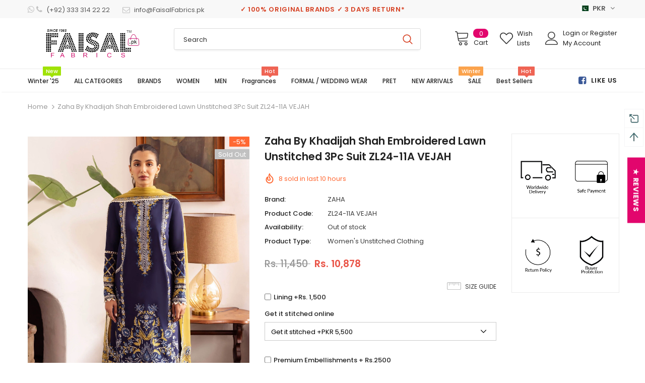

--- FILE ---
content_type: text/javascript; charset=utf-8
request_url: https://faisalfabrics.pk/products/zaha-by-khadijah-shah-embroidered-lawn-unstitched-3pc-suit-zl24-11a-vejah.js
body_size: 1858
content:
{"id":8570446577881,"title":"Zaha By Khadijah Shah Embroidered Lawn Unstitched 3Pc Suit ZL24-11A VEJAH","handle":"zaha-by-khadijah-shah-embroidered-lawn-unstitched-3pc-suit-zl24-11a-vejah","description":"\u003cp data-mce-fragment=\"1\"\u003e\u003cstrong data-mce-fragment=\"1\"\u003eBrand\u003c\/strong\u003e: \u003ca href=\"https:\/\/faisalfabrics.pk\/collections\/lakhany-lsm\" data-mce-href=\"https:\/\/faisalfabrics.pk\/collections\/lakhany-lsm\"\u003e\u003cspan style=\"text-decoration: underline;\" data-mce-style=\"text-decoration: underline;\"\u003e\u003cspan style=\"color: #2b00ff; text-decoration: underline;\" data-mce-style=\"color: #2b00ff; text-decoration: underline;\"\u003eZaha By Khadijah Shah\u003cbr\u003e\u003c\/span\u003e\u003c\/span\u003e\u003c\/a\u003e\u003cstrong\u003eProduct Code:\u003c\/strong\u003e \u003cspan style=\"text-decoration: underline; color: #2b00ff;\" data-mce-style=\"text-decoration: underline; color: #2b00ff;\"\u003eZL24-11A VEJAH\u003c\/span\u003e\u003cbr data-mce-fragment=\"1\"\u003e\u003cstrong data-mce-fragment=\"1\"\u003eCollection: \u003c\/strong\u003e\u003ca href=\"https:\/\/faisalfabrics.pk\/collections\/lsm-lakhany-komal-unstitched-printed-lawn-2022\" data-mce-href=\"https:\/\/faisalfabrics.pk\/collections\/lsm-lakhany-komal-unstitched-printed-lawn-2022\"\u003e\u003cspan style=\"text-decoration: underline; color: #2b00ff;\" data-mce-style=\"text-decoration: underline; color: #2b00ff;\"\u003eZaha By Khadijah Shah Summer Lawn Collection\u003c\/span\u003e\u003c\/a\u003e\u003cbr data-mce-fragment=\"1\"\u003e\u003cstrong data-mce-fragment=\"1\"\u003eFabric:\u003c\/strong\u003e \u003ca href=\"https:\/\/faisalfabrics.pk\/collections\/lawn\" data-mce-href=\"https:\/\/faisalfabrics.pk\/collections\/lawn\"\u003e\u003cspan style=\"text-decoration: underline; color: #2b00ff;\" data-mce-style=\"text-decoration: underline; color: #2b00ff;\"\u003eLawn\u003c\/span\u003e\u003c\/a\u003e\u003c\/p\u003e\n\u003cul data-mce-fragment=\"1\"\u003e\n\u003cli\u003e\u003cspan style=\"text-decoration: underline;\" data-mce-style=\"text-decoration: underline;\"\u003e\u003cstrong\u003eDESIGN DETAILS:\u003c\/strong\u003e\u003c\/span\u003e\u003c\/li\u003e\n\u003cli\u003e\n\u003cspan data-mce-fragment=\"1\"\u003eEmbroidered Front Center Panel (Lawn) \u003c\/span\u003e\u003cstrong data-mce-fragment=\"1\"\u003e1 Piece\u003c\/strong\u003e\u003cbr data-mce-fragment=\"1\"\u003e\u003cspan data-mce-fragment=\"1\"\u003e\u003c\/span\u003e\n\u003c\/li\u003e\n\u003cli\u003e\n\u003cspan data-mce-fragment=\"1\"\u003eEmbroidered Front Left Side Panel (Lawn) \u003c\/span\u003e\u003cstrong data-mce-fragment=\"1\"\u003e1 Piece\u003c\/strong\u003e\u003cbr data-mce-fragment=\"1\"\u003e\u003cspan data-mce-fragment=\"1\"\u003e\u003c\/span\u003e\n\u003c\/li\u003e\n\u003cli\u003e\n\u003cspan data-mce-fragment=\"1\"\u003eEmbroidered Front Right Side Panel (Lawn) \u003c\/span\u003e\u003cstrong data-mce-fragment=\"1\"\u003e1 Piece\u003c\/strong\u003e\u003cbr data-mce-fragment=\"1\"\u003e\u003cspan data-mce-fragment=\"1\"\u003e\u003c\/span\u003e\n\u003c\/li\u003e\n\u003cli\u003e\n\u003cspan data-mce-fragment=\"1\"\u003eDyed Back (Lawn) \u003c\/span\u003e\u003cstrong data-mce-fragment=\"1\"\u003e1 Piece\u003c\/strong\u003e\u003cbr data-mce-fragment=\"1\"\u003e\u003cspan data-mce-fragment=\"1\"\u003e\u003c\/span\u003e\n\u003c\/li\u003e\n\u003cli\u003e\n\u003cspan data-mce-fragment=\"1\"\u003eEmbroidered Sleeves Left + Right (Lawn) \u003c\/span\u003e\u003cstrong data-mce-fragment=\"1\"\u003e1 Pair\u003c\/strong\u003e\u003cbr data-mce-fragment=\"1\"\u003e\u003cspan data-mce-fragment=\"1\"\u003e\u003c\/span\u003e\n\u003c\/li\u003e\n\u003cli\u003e\n\u003cspan data-mce-fragment=\"1\"\u003eEmbroidered Sleeves Border 1 (Satin) \u003c\/span\u003e\u003cstrong data-mce-fragment=\"1\"\u003e1 Meter\u003c\/strong\u003e\u003cspan data-mce-fragment=\"1\"\u003e\u003c\/span\u003e\u003cbr data-mce-fragment=\"1\"\u003e\u003cspan data-mce-fragment=\"1\"\u003e\u003c\/span\u003e\n\u003c\/li\u003e\n\u003cli\u003e\n\u003cspan data-mce-fragment=\"1\"\u003eEmbroidered Sleeves Border 2 (Satin) \u003c\/span\u003e\u003cstrong data-mce-fragment=\"1\"\u003e1 Meter\u003c\/strong\u003e\u003cspan data-mce-fragment=\"1\"\u003e\u003c\/span\u003e\u003cbr data-mce-fragment=\"1\"\u003e\u003cspan data-mce-fragment=\"1\"\u003e\u003c\/span\u003e\n\u003c\/li\u003e\n\u003cli\u003e\n\u003cspan data-mce-fragment=\"1\"\u003eEmbroidered Hem Border 1 (Satin) \u003c\/span\u003e\u003cstrong data-mce-fragment=\"1\"\u003e1 Meter\u003c\/strong\u003e\u003cspan data-mce-fragment=\"1\"\u003e\u003c\/span\u003e\u003cbr data-mce-fragment=\"1\"\u003e\u003cspan data-mce-fragment=\"1\"\u003e\u003c\/span\u003e\n\u003c\/li\u003e\n\u003cli\u003e\n\u003cspan data-mce-fragment=\"1\"\u003eEmbroidered Hem Border 2 (Satin)\u003c\/span\u003e\u003cstrong data-mce-fragment=\"1\"\u003e\u003cspan data-mce-fragment=\"1\"\u003e \u003c\/span\u003e1 Meter\u003c\/strong\u003e\u003cspan data-mce-fragment=\"1\"\u003e\u003c\/span\u003e\u003cbr data-mce-fragment=\"1\"\u003e\u003cspan data-mce-fragment=\"1\"\u003e\u003c\/span\u003e\n\u003c\/li\u003e\n\u003cli\u003e\n\u003cspan data-mce-fragment=\"1\"\u003eEmbroidered Duppata Centre (Chiffon) \u003c\/span\u003e\u003cstrong data-mce-fragment=\"1\"\u003e2 Meters\u003c\/strong\u003e\u003cbr data-mce-fragment=\"1\"\u003e\u003cspan data-mce-fragment=\"1\"\u003e\u003c\/span\u003e\n\u003c\/li\u003e\n\u003cli\u003e\n\u003cspan data-mce-fragment=\"1\"\u003eEmbroidered Duppata Left+Right Pallu (Chiffon) \u003c\/span\u003e\u003cstrong data-mce-fragment=\"1\"\u003e1 Pair\u003c\/strong\u003e\u003cbr data-mce-fragment=\"1\"\u003e\u003cspan data-mce-fragment=\"1\"\u003e\u003c\/span\u003e\n\u003c\/li\u003e\n\u003cli\u003e\n\u003cspan data-mce-fragment=\"1\"\u003eDyed Trouser (Cambric) \u003c\/span\u003e\u003cstrong data-mce-fragment=\"1\"\u003e2 Meters\u003c\/strong\u003e\n\u003c\/li\u003e\n\u003cli\u003e\n\u003cb data-mce-fragment=\"1\"\u003eFabric details:\u003c\/b\u003e\u003cspan\u003e Lawn, Satin, Chiffon, Cambric\u003c\/span\u003e\n\u003c\/li\u003e\n\u003c\/ul\u003e\n\u003cp\u003e\u003cspan mce-data-marked=\"1\"\u003e\u003cstrong\u003eDISCLAIMER:\u003c\/strong\u003e\u003cbr\u003e\u003c\/span\u003e\u003cspan mce-data-marked=\"1\"\u003e* Lining, Laces, and Tassels are not included in unstitched variants.\u003cbr\u003e* Embellishment items in stitched outfits are subject to market availability.\u003cbr\u003e* The actual colors of the outfit may vary from the colors being displayed on your device.\u003c\/span\u003e\u003c\/p\u003e\n\u003cul data-mce-fragment=\"1\"\u003e\n\u003cli\u003e\u003cspan style=\"text-decoration: underline;\" data-mce-style=\"text-decoration: underline;\"\u003e\u003cstrong\u003eCARE INSTRUCTIONS:\u003c\/strong\u003e\u003c\/span\u003e\u003c\/li\u003e\n\u003cli\u003eExtra Fabric Has Been Used For Shoot\u003c\/li\u003e\n\u003cli\u003eOriginal Color May Vary Slightly From The Picture\u003c\/li\u003e\n\u003cli\u003eDry Clean Recommended\u003c\/li\u003e\n\u003cli\u003eIron The Clothes At Moderate Temperature \u003c\/li\u003e\n\u003cli\u003eDo Not Use Bleach, Or Stain Removing Chemicals\u003c\/li\u003e\n\u003cli\u003eDamp Fabric Should Not Be Exposed To Sunlight \u003c\/li\u003e\n\u003c\/ul\u003e\n\u003ch3 style=\"text-align: center;\" data-mce-fragment=\"1\" data-mce-style=\"text-align: center;\"\u003eZaha By Khadijah Shah Summer Lawn Collection\u003c\/h3\u003e\n\u003cul data-mce-fragment=\"1\"\u003e\n\u003cli data-mce-fragment=\"1\"\u003e\n\u003cspan data-mce-fragment=\"1\"\u003eAuthenticity Guaranteed – 100% Original\u003c\/span\u003e Brand.\u003c\/li\u003e\n\u003cli data-mce-fragment=\"1\"\u003e3 Days Return Policy T\u0026amp;C apply.\u003c\/li\u003e\n\u003cli data-mce-fragment=\"1\"\u003eInternational Delivery.\u003c\/li\u003e\n\u003c\/ul\u003e\n\u003cp data-mce-fragment=\"1\"\u003e\u003cspan data-mce-fragment=\"1\"\u003eFaisal Fabrics Store Online offers the Biggest range of Pakistani original branded designer suits, having complete lawn collection, embroidered \u0026amp; printed dresses in chiffon, cotton, khaddar, linen \u0026amp; jacquard fabrics. Also provide stitching services.\u003c\/span\u003e\u003c\/p\u003e","published_at":"2024-03-10T20:31:13+05:00","created_at":"2024-03-10T20:00:10+05:00","vendor":"ZAHA","type":"Women's Unstitched Clothing","tags":["05-off","1 - 10","100% original","3 piece","3 piece Shopping Dress","3 piece suit","3 Piece Un Stitch Collection","3 PIECES","3- Piece Embroidered","Addon-Accessories","Addon-Accessories-2500","Addon-Lining-Lawn","Blue","Color_Blue","Design Work Embroidered","Designed by Zaha","Designer Fabrics","Eastern Wear","Embroidered","Embroidered 3 piece Collection","Embroidered Lawn","Embroidered Lawn Collection","Lawn","Lawn 2024","Lawn Collection","Lawn Dupatta","Lawn Fabric","Lawn Unstitched","LawnZaha By Khadijah Shah Summer Lawn Collection 2024","Luxury Embroidered Collection","May-10-2024","on-sale","Pakistani Designer Dress","Premium Embroidered Collection","Premium Embroidered Lawn","promo","Restock","Rs 10000 - Rs 14999","S01_2","sale","sale-5","Spring Summer","Spring Summer Lawn Collection","Spring Summer Lawn Collection 2024","stitching-5500","summer collection 3 piece","Summer Lawn 2024","Summer Lawn Design","Unstitched","Unstitched Embroidered Lawn","unstitched embroidered lawn collection","Unstitched Fabrics","Women","Women Lawn Collection","Women Lawn Collection Women","women lawn unstitched","WOMEN'S CLOTHING","WOMEN'S FASHION","Women's Lawn: Summer Collection","Womens Embroidered","Womens Wear","Womenswear","ZAHA","ZAHA by Khadija Shah Lawn 2023","ZAHA by Khadijah Shah","Zaha By Khadijah Shah Summer Lawn Collection 2024","ZAHA by Khadijah Shah Winter Fabric","ZAHA by Khadijah Shah Women's Wear","Zaha Design","ZAHA Designer","ZAHA Festive Lawn 2024","ZAHA Lawn 2023","ZAHA Lawn By Khadijah Shah","ZAHA Lawn Unstitched Spring Summer Collection 2023","ZAHA Official Online Store","ZAHA Online Store","Zaha Spring Summer Lawn 2023","ZAHA Spring Summer Unstitched Collection 2024"],"price":1087750,"price_min":1087750,"price_max":1087750,"available":false,"price_varies":false,"compare_at_price":1145000,"compare_at_price_min":1145000,"compare_at_price_max":1145000,"compare_at_price_varies":false,"variants":[{"id":44794005061849,"title":"Default Title","option1":"Default Title","option2":null,"option3":null,"sku":"ZL24-11A VEJAH","requires_shipping":true,"taxable":false,"featured_image":null,"available":false,"name":"Zaha By Khadijah Shah Embroidered Lawn Unstitched 3Pc Suit ZL24-11A VEJAH","public_title":null,"options":["Default Title"],"price":1087750,"weight":1500,"compare_at_price":1145000,"inventory_management":"shopify","barcode":"FF06568","requires_selling_plan":false,"selling_plan_allocations":[]}],"images":["\/\/cdn.shopify.com\/s\/files\/1\/0044\/6270\/6788\/files\/ZL24-11A_17f0d9a7-6711-42a9-a90c-b0e7baefc9f4.jpg?v=1710332421","\/\/cdn.shopify.com\/s\/files\/1\/0044\/6270\/6788\/files\/ZL24-11A.jpg?v=1710332421","\/\/cdn.shopify.com\/s\/files\/1\/0044\/6270\/6788\/files\/ZL24-11A-2.jpg?v=1710332403","\/\/cdn.shopify.com\/s\/files\/1\/0044\/6270\/6788\/files\/ZL24-11A-3.jpg?v=1710332404","\/\/cdn.shopify.com\/s\/files\/1\/0044\/6270\/6788\/files\/ZL24-11A-4.jpg?v=1710332401"],"featured_image":"\/\/cdn.shopify.com\/s\/files\/1\/0044\/6270\/6788\/files\/ZL24-11A_17f0d9a7-6711-42a9-a90c-b0e7baefc9f4.jpg?v=1710332421","options":[{"name":"Title","position":1,"values":["Default Title"]}],"url":"\/products\/zaha-by-khadijah-shah-embroidered-lawn-unstitched-3pc-suit-zl24-11a-vejah","media":[{"alt":null,"id":34386811355353,"position":1,"preview_image":{"aspect_ratio":0.667,"height":2400,"width":1600,"src":"https:\/\/cdn.shopify.com\/s\/files\/1\/0044\/6270\/6788\/files\/ZL24-11A_17f0d9a7-6711-42a9-a90c-b0e7baefc9f4.jpg?v=1710332421"},"aspect_ratio":0.667,"height":2400,"media_type":"image","src":"https:\/\/cdn.shopify.com\/s\/files\/1\/0044\/6270\/6788\/files\/ZL24-11A_17f0d9a7-6711-42a9-a90c-b0e7baefc9f4.jpg?v=1710332421","width":1600},{"alt":null,"id":34371414196441,"position":2,"preview_image":{"aspect_ratio":0.751,"height":894,"width":671,"src":"https:\/\/cdn.shopify.com\/s\/files\/1\/0044\/6270\/6788\/files\/ZL24-11A.jpg?v=1710332421"},"aspect_ratio":0.751,"height":894,"media_type":"image","src":"https:\/\/cdn.shopify.com\/s\/files\/1\/0044\/6270\/6788\/files\/ZL24-11A.jpg?v=1710332421","width":671},{"alt":null,"id":34386811388121,"position":3,"preview_image":{"aspect_ratio":0.667,"height":2400,"width":1600,"src":"https:\/\/cdn.shopify.com\/s\/files\/1\/0044\/6270\/6788\/files\/ZL24-11A-2.jpg?v=1710332403"},"aspect_ratio":0.667,"height":2400,"media_type":"image","src":"https:\/\/cdn.shopify.com\/s\/files\/1\/0044\/6270\/6788\/files\/ZL24-11A-2.jpg?v=1710332403","width":1600},{"alt":null,"id":34386811420889,"position":4,"preview_image":{"aspect_ratio":0.667,"height":2400,"width":1600,"src":"https:\/\/cdn.shopify.com\/s\/files\/1\/0044\/6270\/6788\/files\/ZL24-11A-3.jpg?v=1710332404"},"aspect_ratio":0.667,"height":2400,"media_type":"image","src":"https:\/\/cdn.shopify.com\/s\/files\/1\/0044\/6270\/6788\/files\/ZL24-11A-3.jpg?v=1710332404","width":1600},{"alt":null,"id":34386811453657,"position":5,"preview_image":{"aspect_ratio":0.667,"height":2400,"width":1600,"src":"https:\/\/cdn.shopify.com\/s\/files\/1\/0044\/6270\/6788\/files\/ZL24-11A-4.jpg?v=1710332401"},"aspect_ratio":0.667,"height":2400,"media_type":"image","src":"https:\/\/cdn.shopify.com\/s\/files\/1\/0044\/6270\/6788\/files\/ZL24-11A-4.jpg?v=1710332401","width":1600}],"requires_selling_plan":false,"selling_plan_groups":[]}

--- FILE ---
content_type: text/javascript; charset=utf-8
request_url: https://faisalfabrics.pk/products/zaha-by-khadijah-shah-embroidered-lawn-unstitched-3pc-suit-zl24-11a-vejah.js
body_size: 1562
content:
{"id":8570446577881,"title":"Zaha By Khadijah Shah Embroidered Lawn Unstitched 3Pc Suit ZL24-11A VEJAH","handle":"zaha-by-khadijah-shah-embroidered-lawn-unstitched-3pc-suit-zl24-11a-vejah","description":"\u003cp data-mce-fragment=\"1\"\u003e\u003cstrong data-mce-fragment=\"1\"\u003eBrand\u003c\/strong\u003e: \u003ca href=\"https:\/\/faisalfabrics.pk\/collections\/lakhany-lsm\" data-mce-href=\"https:\/\/faisalfabrics.pk\/collections\/lakhany-lsm\"\u003e\u003cspan style=\"text-decoration: underline;\" data-mce-style=\"text-decoration: underline;\"\u003e\u003cspan style=\"color: #2b00ff; text-decoration: underline;\" data-mce-style=\"color: #2b00ff; text-decoration: underline;\"\u003eZaha By Khadijah Shah\u003cbr\u003e\u003c\/span\u003e\u003c\/span\u003e\u003c\/a\u003e\u003cstrong\u003eProduct Code:\u003c\/strong\u003e \u003cspan style=\"text-decoration: underline; color: #2b00ff;\" data-mce-style=\"text-decoration: underline; color: #2b00ff;\"\u003eZL24-11A VEJAH\u003c\/span\u003e\u003cbr data-mce-fragment=\"1\"\u003e\u003cstrong data-mce-fragment=\"1\"\u003eCollection: \u003c\/strong\u003e\u003ca href=\"https:\/\/faisalfabrics.pk\/collections\/lsm-lakhany-komal-unstitched-printed-lawn-2022\" data-mce-href=\"https:\/\/faisalfabrics.pk\/collections\/lsm-lakhany-komal-unstitched-printed-lawn-2022\"\u003e\u003cspan style=\"text-decoration: underline; color: #2b00ff;\" data-mce-style=\"text-decoration: underline; color: #2b00ff;\"\u003eZaha By Khadijah Shah Summer Lawn Collection\u003c\/span\u003e\u003c\/a\u003e\u003cbr data-mce-fragment=\"1\"\u003e\u003cstrong data-mce-fragment=\"1\"\u003eFabric:\u003c\/strong\u003e \u003ca href=\"https:\/\/faisalfabrics.pk\/collections\/lawn\" data-mce-href=\"https:\/\/faisalfabrics.pk\/collections\/lawn\"\u003e\u003cspan style=\"text-decoration: underline; color: #2b00ff;\" data-mce-style=\"text-decoration: underline; color: #2b00ff;\"\u003eLawn\u003c\/span\u003e\u003c\/a\u003e\u003c\/p\u003e\n\u003cul data-mce-fragment=\"1\"\u003e\n\u003cli\u003e\u003cspan style=\"text-decoration: underline;\" data-mce-style=\"text-decoration: underline;\"\u003e\u003cstrong\u003eDESIGN DETAILS:\u003c\/strong\u003e\u003c\/span\u003e\u003c\/li\u003e\n\u003cli\u003e\n\u003cspan data-mce-fragment=\"1\"\u003eEmbroidered Front Center Panel (Lawn) \u003c\/span\u003e\u003cstrong data-mce-fragment=\"1\"\u003e1 Piece\u003c\/strong\u003e\u003cbr data-mce-fragment=\"1\"\u003e\u003cspan data-mce-fragment=\"1\"\u003e\u003c\/span\u003e\n\u003c\/li\u003e\n\u003cli\u003e\n\u003cspan data-mce-fragment=\"1\"\u003eEmbroidered Front Left Side Panel (Lawn) \u003c\/span\u003e\u003cstrong data-mce-fragment=\"1\"\u003e1 Piece\u003c\/strong\u003e\u003cbr data-mce-fragment=\"1\"\u003e\u003cspan data-mce-fragment=\"1\"\u003e\u003c\/span\u003e\n\u003c\/li\u003e\n\u003cli\u003e\n\u003cspan data-mce-fragment=\"1\"\u003eEmbroidered Front Right Side Panel (Lawn) \u003c\/span\u003e\u003cstrong data-mce-fragment=\"1\"\u003e1 Piece\u003c\/strong\u003e\u003cbr data-mce-fragment=\"1\"\u003e\u003cspan data-mce-fragment=\"1\"\u003e\u003c\/span\u003e\n\u003c\/li\u003e\n\u003cli\u003e\n\u003cspan data-mce-fragment=\"1\"\u003eDyed Back (Lawn) \u003c\/span\u003e\u003cstrong data-mce-fragment=\"1\"\u003e1 Piece\u003c\/strong\u003e\u003cbr data-mce-fragment=\"1\"\u003e\u003cspan data-mce-fragment=\"1\"\u003e\u003c\/span\u003e\n\u003c\/li\u003e\n\u003cli\u003e\n\u003cspan data-mce-fragment=\"1\"\u003eEmbroidered Sleeves Left + Right (Lawn) \u003c\/span\u003e\u003cstrong data-mce-fragment=\"1\"\u003e1 Pair\u003c\/strong\u003e\u003cbr data-mce-fragment=\"1\"\u003e\u003cspan data-mce-fragment=\"1\"\u003e\u003c\/span\u003e\n\u003c\/li\u003e\n\u003cli\u003e\n\u003cspan data-mce-fragment=\"1\"\u003eEmbroidered Sleeves Border 1 (Satin) \u003c\/span\u003e\u003cstrong data-mce-fragment=\"1\"\u003e1 Meter\u003c\/strong\u003e\u003cspan data-mce-fragment=\"1\"\u003e\u003c\/span\u003e\u003cbr data-mce-fragment=\"1\"\u003e\u003cspan data-mce-fragment=\"1\"\u003e\u003c\/span\u003e\n\u003c\/li\u003e\n\u003cli\u003e\n\u003cspan data-mce-fragment=\"1\"\u003eEmbroidered Sleeves Border 2 (Satin) \u003c\/span\u003e\u003cstrong data-mce-fragment=\"1\"\u003e1 Meter\u003c\/strong\u003e\u003cspan data-mce-fragment=\"1\"\u003e\u003c\/span\u003e\u003cbr data-mce-fragment=\"1\"\u003e\u003cspan data-mce-fragment=\"1\"\u003e\u003c\/span\u003e\n\u003c\/li\u003e\n\u003cli\u003e\n\u003cspan data-mce-fragment=\"1\"\u003eEmbroidered Hem Border 1 (Satin) \u003c\/span\u003e\u003cstrong data-mce-fragment=\"1\"\u003e1 Meter\u003c\/strong\u003e\u003cspan data-mce-fragment=\"1\"\u003e\u003c\/span\u003e\u003cbr data-mce-fragment=\"1\"\u003e\u003cspan data-mce-fragment=\"1\"\u003e\u003c\/span\u003e\n\u003c\/li\u003e\n\u003cli\u003e\n\u003cspan data-mce-fragment=\"1\"\u003eEmbroidered Hem Border 2 (Satin)\u003c\/span\u003e\u003cstrong data-mce-fragment=\"1\"\u003e\u003cspan data-mce-fragment=\"1\"\u003e \u003c\/span\u003e1 Meter\u003c\/strong\u003e\u003cspan data-mce-fragment=\"1\"\u003e\u003c\/span\u003e\u003cbr data-mce-fragment=\"1\"\u003e\u003cspan data-mce-fragment=\"1\"\u003e\u003c\/span\u003e\n\u003c\/li\u003e\n\u003cli\u003e\n\u003cspan data-mce-fragment=\"1\"\u003eEmbroidered Duppata Centre (Chiffon) \u003c\/span\u003e\u003cstrong data-mce-fragment=\"1\"\u003e2 Meters\u003c\/strong\u003e\u003cbr data-mce-fragment=\"1\"\u003e\u003cspan data-mce-fragment=\"1\"\u003e\u003c\/span\u003e\n\u003c\/li\u003e\n\u003cli\u003e\n\u003cspan data-mce-fragment=\"1\"\u003eEmbroidered Duppata Left+Right Pallu (Chiffon) \u003c\/span\u003e\u003cstrong data-mce-fragment=\"1\"\u003e1 Pair\u003c\/strong\u003e\u003cbr data-mce-fragment=\"1\"\u003e\u003cspan data-mce-fragment=\"1\"\u003e\u003c\/span\u003e\n\u003c\/li\u003e\n\u003cli\u003e\n\u003cspan data-mce-fragment=\"1\"\u003eDyed Trouser (Cambric) \u003c\/span\u003e\u003cstrong data-mce-fragment=\"1\"\u003e2 Meters\u003c\/strong\u003e\n\u003c\/li\u003e\n\u003cli\u003e\n\u003cb data-mce-fragment=\"1\"\u003eFabric details:\u003c\/b\u003e\u003cspan\u003e Lawn, Satin, Chiffon, Cambric\u003c\/span\u003e\n\u003c\/li\u003e\n\u003c\/ul\u003e\n\u003cp\u003e\u003cspan mce-data-marked=\"1\"\u003e\u003cstrong\u003eDISCLAIMER:\u003c\/strong\u003e\u003cbr\u003e\u003c\/span\u003e\u003cspan mce-data-marked=\"1\"\u003e* Lining, Laces, and Tassels are not included in unstitched variants.\u003cbr\u003e* Embellishment items in stitched outfits are subject to market availability.\u003cbr\u003e* The actual colors of the outfit may vary from the colors being displayed on your device.\u003c\/span\u003e\u003c\/p\u003e\n\u003cul data-mce-fragment=\"1\"\u003e\n\u003cli\u003e\u003cspan style=\"text-decoration: underline;\" data-mce-style=\"text-decoration: underline;\"\u003e\u003cstrong\u003eCARE INSTRUCTIONS:\u003c\/strong\u003e\u003c\/span\u003e\u003c\/li\u003e\n\u003cli\u003eExtra Fabric Has Been Used For Shoot\u003c\/li\u003e\n\u003cli\u003eOriginal Color May Vary Slightly From The Picture\u003c\/li\u003e\n\u003cli\u003eDry Clean Recommended\u003c\/li\u003e\n\u003cli\u003eIron The Clothes At Moderate Temperature \u003c\/li\u003e\n\u003cli\u003eDo Not Use Bleach, Or Stain Removing Chemicals\u003c\/li\u003e\n\u003cli\u003eDamp Fabric Should Not Be Exposed To Sunlight \u003c\/li\u003e\n\u003c\/ul\u003e\n\u003ch3 style=\"text-align: center;\" data-mce-fragment=\"1\" data-mce-style=\"text-align: center;\"\u003eZaha By Khadijah Shah Summer Lawn Collection\u003c\/h3\u003e\n\u003cul data-mce-fragment=\"1\"\u003e\n\u003cli data-mce-fragment=\"1\"\u003e\n\u003cspan data-mce-fragment=\"1\"\u003eAuthenticity Guaranteed – 100% Original\u003c\/span\u003e Brand.\u003c\/li\u003e\n\u003cli data-mce-fragment=\"1\"\u003e3 Days Return Policy T\u0026amp;C apply.\u003c\/li\u003e\n\u003cli data-mce-fragment=\"1\"\u003eInternational Delivery.\u003c\/li\u003e\n\u003c\/ul\u003e\n\u003cp data-mce-fragment=\"1\"\u003e\u003cspan data-mce-fragment=\"1\"\u003eFaisal Fabrics Store Online offers the Biggest range of Pakistani original branded designer suits, having complete lawn collection, embroidered \u0026amp; printed dresses in chiffon, cotton, khaddar, linen \u0026amp; jacquard fabrics. Also provide stitching services.\u003c\/span\u003e\u003c\/p\u003e","published_at":"2024-03-10T20:31:13+05:00","created_at":"2024-03-10T20:00:10+05:00","vendor":"ZAHA","type":"Women's Unstitched Clothing","tags":["05-off","1 - 10","100% original","3 piece","3 piece Shopping Dress","3 piece suit","3 Piece Un Stitch Collection","3 PIECES","3- Piece Embroidered","Addon-Accessories","Addon-Accessories-2500","Addon-Lining-Lawn","Blue","Color_Blue","Design Work Embroidered","Designed by Zaha","Designer Fabrics","Eastern Wear","Embroidered","Embroidered 3 piece Collection","Embroidered Lawn","Embroidered Lawn Collection","Lawn","Lawn 2024","Lawn Collection","Lawn Dupatta","Lawn Fabric","Lawn Unstitched","LawnZaha By Khadijah Shah Summer Lawn Collection 2024","Luxury Embroidered Collection","May-10-2024","on-sale","Pakistani Designer Dress","Premium Embroidered Collection","Premium Embroidered Lawn","promo","Restock","Rs 10000 - Rs 14999","S01_2","sale","sale-5","Spring Summer","Spring Summer Lawn Collection","Spring Summer Lawn Collection 2024","stitching-5500","summer collection 3 piece","Summer Lawn 2024","Summer Lawn Design","Unstitched","Unstitched Embroidered Lawn","unstitched embroidered lawn collection","Unstitched Fabrics","Women","Women Lawn Collection","Women Lawn Collection Women","women lawn unstitched","WOMEN'S CLOTHING","WOMEN'S FASHION","Women's Lawn: Summer Collection","Womens Embroidered","Womens Wear","Womenswear","ZAHA","ZAHA by Khadija Shah Lawn 2023","ZAHA by Khadijah Shah","Zaha By Khadijah Shah Summer Lawn Collection 2024","ZAHA by Khadijah Shah Winter Fabric","ZAHA by Khadijah Shah Women's Wear","Zaha Design","ZAHA Designer","ZAHA Festive Lawn 2024","ZAHA Lawn 2023","ZAHA Lawn By Khadijah Shah","ZAHA Lawn Unstitched Spring Summer Collection 2023","ZAHA Official Online Store","ZAHA Online Store","Zaha Spring Summer Lawn 2023","ZAHA Spring Summer Unstitched Collection 2024"],"price":1087750,"price_min":1087750,"price_max":1087750,"available":false,"price_varies":false,"compare_at_price":1145000,"compare_at_price_min":1145000,"compare_at_price_max":1145000,"compare_at_price_varies":false,"variants":[{"id":44794005061849,"title":"Default Title","option1":"Default Title","option2":null,"option3":null,"sku":"ZL24-11A VEJAH","requires_shipping":true,"taxable":false,"featured_image":null,"available":false,"name":"Zaha By Khadijah Shah Embroidered Lawn Unstitched 3Pc Suit ZL24-11A VEJAH","public_title":null,"options":["Default Title"],"price":1087750,"weight":1500,"compare_at_price":1145000,"inventory_management":"shopify","barcode":"FF06568","requires_selling_plan":false,"selling_plan_allocations":[]}],"images":["\/\/cdn.shopify.com\/s\/files\/1\/0044\/6270\/6788\/files\/ZL24-11A_17f0d9a7-6711-42a9-a90c-b0e7baefc9f4.jpg?v=1710332421","\/\/cdn.shopify.com\/s\/files\/1\/0044\/6270\/6788\/files\/ZL24-11A.jpg?v=1710332421","\/\/cdn.shopify.com\/s\/files\/1\/0044\/6270\/6788\/files\/ZL24-11A-2.jpg?v=1710332403","\/\/cdn.shopify.com\/s\/files\/1\/0044\/6270\/6788\/files\/ZL24-11A-3.jpg?v=1710332404","\/\/cdn.shopify.com\/s\/files\/1\/0044\/6270\/6788\/files\/ZL24-11A-4.jpg?v=1710332401"],"featured_image":"\/\/cdn.shopify.com\/s\/files\/1\/0044\/6270\/6788\/files\/ZL24-11A_17f0d9a7-6711-42a9-a90c-b0e7baefc9f4.jpg?v=1710332421","options":[{"name":"Title","position":1,"values":["Default Title"]}],"url":"\/products\/zaha-by-khadijah-shah-embroidered-lawn-unstitched-3pc-suit-zl24-11a-vejah","media":[{"alt":null,"id":34386811355353,"position":1,"preview_image":{"aspect_ratio":0.667,"height":2400,"width":1600,"src":"https:\/\/cdn.shopify.com\/s\/files\/1\/0044\/6270\/6788\/files\/ZL24-11A_17f0d9a7-6711-42a9-a90c-b0e7baefc9f4.jpg?v=1710332421"},"aspect_ratio":0.667,"height":2400,"media_type":"image","src":"https:\/\/cdn.shopify.com\/s\/files\/1\/0044\/6270\/6788\/files\/ZL24-11A_17f0d9a7-6711-42a9-a90c-b0e7baefc9f4.jpg?v=1710332421","width":1600},{"alt":null,"id":34371414196441,"position":2,"preview_image":{"aspect_ratio":0.751,"height":894,"width":671,"src":"https:\/\/cdn.shopify.com\/s\/files\/1\/0044\/6270\/6788\/files\/ZL24-11A.jpg?v=1710332421"},"aspect_ratio":0.751,"height":894,"media_type":"image","src":"https:\/\/cdn.shopify.com\/s\/files\/1\/0044\/6270\/6788\/files\/ZL24-11A.jpg?v=1710332421","width":671},{"alt":null,"id":34386811388121,"position":3,"preview_image":{"aspect_ratio":0.667,"height":2400,"width":1600,"src":"https:\/\/cdn.shopify.com\/s\/files\/1\/0044\/6270\/6788\/files\/ZL24-11A-2.jpg?v=1710332403"},"aspect_ratio":0.667,"height":2400,"media_type":"image","src":"https:\/\/cdn.shopify.com\/s\/files\/1\/0044\/6270\/6788\/files\/ZL24-11A-2.jpg?v=1710332403","width":1600},{"alt":null,"id":34386811420889,"position":4,"preview_image":{"aspect_ratio":0.667,"height":2400,"width":1600,"src":"https:\/\/cdn.shopify.com\/s\/files\/1\/0044\/6270\/6788\/files\/ZL24-11A-3.jpg?v=1710332404"},"aspect_ratio":0.667,"height":2400,"media_type":"image","src":"https:\/\/cdn.shopify.com\/s\/files\/1\/0044\/6270\/6788\/files\/ZL24-11A-3.jpg?v=1710332404","width":1600},{"alt":null,"id":34386811453657,"position":5,"preview_image":{"aspect_ratio":0.667,"height":2400,"width":1600,"src":"https:\/\/cdn.shopify.com\/s\/files\/1\/0044\/6270\/6788\/files\/ZL24-11A-4.jpg?v=1710332401"},"aspect_ratio":0.667,"height":2400,"media_type":"image","src":"https:\/\/cdn.shopify.com\/s\/files\/1\/0044\/6270\/6788\/files\/ZL24-11A-4.jpg?v=1710332401","width":1600}],"requires_selling_plan":false,"selling_plan_groups":[]}

--- FILE ---
content_type: text/javascript; charset=utf-8
request_url: https://faisalfabrics.pk/products/zaha-by-khadijah-shah-embroidered-lawn-unstitched-3pc-suit-zl24-11a-vejah.js?_=1769008513618
body_size: 2151
content:
{"id":8570446577881,"title":"Zaha By Khadijah Shah Embroidered Lawn Unstitched 3Pc Suit ZL24-11A VEJAH","handle":"zaha-by-khadijah-shah-embroidered-lawn-unstitched-3pc-suit-zl24-11a-vejah","description":"\u003cp data-mce-fragment=\"1\"\u003e\u003cstrong data-mce-fragment=\"1\"\u003eBrand\u003c\/strong\u003e: \u003ca href=\"https:\/\/faisalfabrics.pk\/collections\/lakhany-lsm\" data-mce-href=\"https:\/\/faisalfabrics.pk\/collections\/lakhany-lsm\"\u003e\u003cspan style=\"text-decoration: underline;\" data-mce-style=\"text-decoration: underline;\"\u003e\u003cspan style=\"color: #2b00ff; text-decoration: underline;\" data-mce-style=\"color: #2b00ff; text-decoration: underline;\"\u003eZaha By Khadijah Shah\u003cbr\u003e\u003c\/span\u003e\u003c\/span\u003e\u003c\/a\u003e\u003cstrong\u003eProduct Code:\u003c\/strong\u003e \u003cspan style=\"text-decoration: underline; color: #2b00ff;\" data-mce-style=\"text-decoration: underline; color: #2b00ff;\"\u003eZL24-11A VEJAH\u003c\/span\u003e\u003cbr data-mce-fragment=\"1\"\u003e\u003cstrong data-mce-fragment=\"1\"\u003eCollection: \u003c\/strong\u003e\u003ca href=\"https:\/\/faisalfabrics.pk\/collections\/lsm-lakhany-komal-unstitched-printed-lawn-2022\" data-mce-href=\"https:\/\/faisalfabrics.pk\/collections\/lsm-lakhany-komal-unstitched-printed-lawn-2022\"\u003e\u003cspan style=\"text-decoration: underline; color: #2b00ff;\" data-mce-style=\"text-decoration: underline; color: #2b00ff;\"\u003eZaha By Khadijah Shah Summer Lawn Collection\u003c\/span\u003e\u003c\/a\u003e\u003cbr data-mce-fragment=\"1\"\u003e\u003cstrong data-mce-fragment=\"1\"\u003eFabric:\u003c\/strong\u003e \u003ca href=\"https:\/\/faisalfabrics.pk\/collections\/lawn\" data-mce-href=\"https:\/\/faisalfabrics.pk\/collections\/lawn\"\u003e\u003cspan style=\"text-decoration: underline; color: #2b00ff;\" data-mce-style=\"text-decoration: underline; color: #2b00ff;\"\u003eLawn\u003c\/span\u003e\u003c\/a\u003e\u003c\/p\u003e\n\u003cul data-mce-fragment=\"1\"\u003e\n\u003cli\u003e\u003cspan style=\"text-decoration: underline;\" data-mce-style=\"text-decoration: underline;\"\u003e\u003cstrong\u003eDESIGN DETAILS:\u003c\/strong\u003e\u003c\/span\u003e\u003c\/li\u003e\n\u003cli\u003e\n\u003cspan data-mce-fragment=\"1\"\u003eEmbroidered Front Center Panel (Lawn) \u003c\/span\u003e\u003cstrong data-mce-fragment=\"1\"\u003e1 Piece\u003c\/strong\u003e\u003cbr data-mce-fragment=\"1\"\u003e\u003cspan data-mce-fragment=\"1\"\u003e\u003c\/span\u003e\n\u003c\/li\u003e\n\u003cli\u003e\n\u003cspan data-mce-fragment=\"1\"\u003eEmbroidered Front Left Side Panel (Lawn) \u003c\/span\u003e\u003cstrong data-mce-fragment=\"1\"\u003e1 Piece\u003c\/strong\u003e\u003cbr data-mce-fragment=\"1\"\u003e\u003cspan data-mce-fragment=\"1\"\u003e\u003c\/span\u003e\n\u003c\/li\u003e\n\u003cli\u003e\n\u003cspan data-mce-fragment=\"1\"\u003eEmbroidered Front Right Side Panel (Lawn) \u003c\/span\u003e\u003cstrong data-mce-fragment=\"1\"\u003e1 Piece\u003c\/strong\u003e\u003cbr data-mce-fragment=\"1\"\u003e\u003cspan data-mce-fragment=\"1\"\u003e\u003c\/span\u003e\n\u003c\/li\u003e\n\u003cli\u003e\n\u003cspan data-mce-fragment=\"1\"\u003eDyed Back (Lawn) \u003c\/span\u003e\u003cstrong data-mce-fragment=\"1\"\u003e1 Piece\u003c\/strong\u003e\u003cbr data-mce-fragment=\"1\"\u003e\u003cspan data-mce-fragment=\"1\"\u003e\u003c\/span\u003e\n\u003c\/li\u003e\n\u003cli\u003e\n\u003cspan data-mce-fragment=\"1\"\u003eEmbroidered Sleeves Left + Right (Lawn) \u003c\/span\u003e\u003cstrong data-mce-fragment=\"1\"\u003e1 Pair\u003c\/strong\u003e\u003cbr data-mce-fragment=\"1\"\u003e\u003cspan data-mce-fragment=\"1\"\u003e\u003c\/span\u003e\n\u003c\/li\u003e\n\u003cli\u003e\n\u003cspan data-mce-fragment=\"1\"\u003eEmbroidered Sleeves Border 1 (Satin) \u003c\/span\u003e\u003cstrong data-mce-fragment=\"1\"\u003e1 Meter\u003c\/strong\u003e\u003cspan data-mce-fragment=\"1\"\u003e\u003c\/span\u003e\u003cbr data-mce-fragment=\"1\"\u003e\u003cspan data-mce-fragment=\"1\"\u003e\u003c\/span\u003e\n\u003c\/li\u003e\n\u003cli\u003e\n\u003cspan data-mce-fragment=\"1\"\u003eEmbroidered Sleeves Border 2 (Satin) \u003c\/span\u003e\u003cstrong data-mce-fragment=\"1\"\u003e1 Meter\u003c\/strong\u003e\u003cspan data-mce-fragment=\"1\"\u003e\u003c\/span\u003e\u003cbr data-mce-fragment=\"1\"\u003e\u003cspan data-mce-fragment=\"1\"\u003e\u003c\/span\u003e\n\u003c\/li\u003e\n\u003cli\u003e\n\u003cspan data-mce-fragment=\"1\"\u003eEmbroidered Hem Border 1 (Satin) \u003c\/span\u003e\u003cstrong data-mce-fragment=\"1\"\u003e1 Meter\u003c\/strong\u003e\u003cspan data-mce-fragment=\"1\"\u003e\u003c\/span\u003e\u003cbr data-mce-fragment=\"1\"\u003e\u003cspan data-mce-fragment=\"1\"\u003e\u003c\/span\u003e\n\u003c\/li\u003e\n\u003cli\u003e\n\u003cspan data-mce-fragment=\"1\"\u003eEmbroidered Hem Border 2 (Satin)\u003c\/span\u003e\u003cstrong data-mce-fragment=\"1\"\u003e\u003cspan data-mce-fragment=\"1\"\u003e \u003c\/span\u003e1 Meter\u003c\/strong\u003e\u003cspan data-mce-fragment=\"1\"\u003e\u003c\/span\u003e\u003cbr data-mce-fragment=\"1\"\u003e\u003cspan data-mce-fragment=\"1\"\u003e\u003c\/span\u003e\n\u003c\/li\u003e\n\u003cli\u003e\n\u003cspan data-mce-fragment=\"1\"\u003eEmbroidered Duppata Centre (Chiffon) \u003c\/span\u003e\u003cstrong data-mce-fragment=\"1\"\u003e2 Meters\u003c\/strong\u003e\u003cbr data-mce-fragment=\"1\"\u003e\u003cspan data-mce-fragment=\"1\"\u003e\u003c\/span\u003e\n\u003c\/li\u003e\n\u003cli\u003e\n\u003cspan data-mce-fragment=\"1\"\u003eEmbroidered Duppata Left+Right Pallu (Chiffon) \u003c\/span\u003e\u003cstrong data-mce-fragment=\"1\"\u003e1 Pair\u003c\/strong\u003e\u003cbr data-mce-fragment=\"1\"\u003e\u003cspan data-mce-fragment=\"1\"\u003e\u003c\/span\u003e\n\u003c\/li\u003e\n\u003cli\u003e\n\u003cspan data-mce-fragment=\"1\"\u003eDyed Trouser (Cambric) \u003c\/span\u003e\u003cstrong data-mce-fragment=\"1\"\u003e2 Meters\u003c\/strong\u003e\n\u003c\/li\u003e\n\u003cli\u003e\n\u003cb data-mce-fragment=\"1\"\u003eFabric details:\u003c\/b\u003e\u003cspan\u003e Lawn, Satin, Chiffon, Cambric\u003c\/span\u003e\n\u003c\/li\u003e\n\u003c\/ul\u003e\n\u003cp\u003e\u003cspan mce-data-marked=\"1\"\u003e\u003cstrong\u003eDISCLAIMER:\u003c\/strong\u003e\u003cbr\u003e\u003c\/span\u003e\u003cspan mce-data-marked=\"1\"\u003e* Lining, Laces, and Tassels are not included in unstitched variants.\u003cbr\u003e* Embellishment items in stitched outfits are subject to market availability.\u003cbr\u003e* The actual colors of the outfit may vary from the colors being displayed on your device.\u003c\/span\u003e\u003c\/p\u003e\n\u003cul data-mce-fragment=\"1\"\u003e\n\u003cli\u003e\u003cspan style=\"text-decoration: underline;\" data-mce-style=\"text-decoration: underline;\"\u003e\u003cstrong\u003eCARE INSTRUCTIONS:\u003c\/strong\u003e\u003c\/span\u003e\u003c\/li\u003e\n\u003cli\u003eExtra Fabric Has Been Used For Shoot\u003c\/li\u003e\n\u003cli\u003eOriginal Color May Vary Slightly From The Picture\u003c\/li\u003e\n\u003cli\u003eDry Clean Recommended\u003c\/li\u003e\n\u003cli\u003eIron The Clothes At Moderate Temperature \u003c\/li\u003e\n\u003cli\u003eDo Not Use Bleach, Or Stain Removing Chemicals\u003c\/li\u003e\n\u003cli\u003eDamp Fabric Should Not Be Exposed To Sunlight \u003c\/li\u003e\n\u003c\/ul\u003e\n\u003ch3 style=\"text-align: center;\" data-mce-fragment=\"1\" data-mce-style=\"text-align: center;\"\u003eZaha By Khadijah Shah Summer Lawn Collection\u003c\/h3\u003e\n\u003cul data-mce-fragment=\"1\"\u003e\n\u003cli data-mce-fragment=\"1\"\u003e\n\u003cspan data-mce-fragment=\"1\"\u003eAuthenticity Guaranteed – 100% Original\u003c\/span\u003e Brand.\u003c\/li\u003e\n\u003cli data-mce-fragment=\"1\"\u003e3 Days Return Policy T\u0026amp;C apply.\u003c\/li\u003e\n\u003cli data-mce-fragment=\"1\"\u003eInternational Delivery.\u003c\/li\u003e\n\u003c\/ul\u003e\n\u003cp data-mce-fragment=\"1\"\u003e\u003cspan data-mce-fragment=\"1\"\u003eFaisal Fabrics Store Online offers the Biggest range of Pakistani original branded designer suits, having complete lawn collection, embroidered \u0026amp; printed dresses in chiffon, cotton, khaddar, linen \u0026amp; jacquard fabrics. Also provide stitching services.\u003c\/span\u003e\u003c\/p\u003e","published_at":"2024-03-10T20:31:13+05:00","created_at":"2024-03-10T20:00:10+05:00","vendor":"ZAHA","type":"Women's Unstitched Clothing","tags":["05-off","1 - 10","100% original","3 piece","3 piece Shopping Dress","3 piece suit","3 Piece Un Stitch Collection","3 PIECES","3- Piece Embroidered","Addon-Accessories","Addon-Accessories-2500","Addon-Lining-Lawn","Blue","Color_Blue","Design Work Embroidered","Designed by Zaha","Designer Fabrics","Eastern Wear","Embroidered","Embroidered 3 piece Collection","Embroidered Lawn","Embroidered Lawn Collection","Lawn","Lawn 2024","Lawn Collection","Lawn Dupatta","Lawn Fabric","Lawn Unstitched","LawnZaha By Khadijah Shah Summer Lawn Collection 2024","Luxury Embroidered Collection","May-10-2024","on-sale","Pakistani Designer Dress","Premium Embroidered Collection","Premium Embroidered Lawn","promo","Restock","Rs 10000 - Rs 14999","S01_2","sale","sale-5","Spring Summer","Spring Summer Lawn Collection","Spring Summer Lawn Collection 2024","stitching-5500","summer collection 3 piece","Summer Lawn 2024","Summer Lawn Design","Unstitched","Unstitched Embroidered Lawn","unstitched embroidered lawn collection","Unstitched Fabrics","Women","Women Lawn Collection","Women Lawn Collection Women","women lawn unstitched","WOMEN'S CLOTHING","WOMEN'S FASHION","Women's Lawn: Summer Collection","Womens Embroidered","Womens Wear","Womenswear","ZAHA","ZAHA by Khadija Shah Lawn 2023","ZAHA by Khadijah Shah","Zaha By Khadijah Shah Summer Lawn Collection 2024","ZAHA by Khadijah Shah Winter Fabric","ZAHA by Khadijah Shah Women's Wear","Zaha Design","ZAHA Designer","ZAHA Festive Lawn 2024","ZAHA Lawn 2023","ZAHA Lawn By Khadijah Shah","ZAHA Lawn Unstitched Spring Summer Collection 2023","ZAHA Official Online Store","ZAHA Online Store","Zaha Spring Summer Lawn 2023","ZAHA Spring Summer Unstitched Collection 2024"],"price":1087750,"price_min":1087750,"price_max":1087750,"available":false,"price_varies":false,"compare_at_price":1145000,"compare_at_price_min":1145000,"compare_at_price_max":1145000,"compare_at_price_varies":false,"variants":[{"id":44794005061849,"title":"Default Title","option1":"Default Title","option2":null,"option3":null,"sku":"ZL24-11A VEJAH","requires_shipping":true,"taxable":false,"featured_image":null,"available":false,"name":"Zaha By Khadijah Shah Embroidered Lawn Unstitched 3Pc Suit ZL24-11A VEJAH","public_title":null,"options":["Default Title"],"price":1087750,"weight":1500,"compare_at_price":1145000,"inventory_management":"shopify","barcode":"FF06568","requires_selling_plan":false,"selling_plan_allocations":[]}],"images":["\/\/cdn.shopify.com\/s\/files\/1\/0044\/6270\/6788\/files\/ZL24-11A_17f0d9a7-6711-42a9-a90c-b0e7baefc9f4.jpg?v=1710332421","\/\/cdn.shopify.com\/s\/files\/1\/0044\/6270\/6788\/files\/ZL24-11A.jpg?v=1710332421","\/\/cdn.shopify.com\/s\/files\/1\/0044\/6270\/6788\/files\/ZL24-11A-2.jpg?v=1710332403","\/\/cdn.shopify.com\/s\/files\/1\/0044\/6270\/6788\/files\/ZL24-11A-3.jpg?v=1710332404","\/\/cdn.shopify.com\/s\/files\/1\/0044\/6270\/6788\/files\/ZL24-11A-4.jpg?v=1710332401"],"featured_image":"\/\/cdn.shopify.com\/s\/files\/1\/0044\/6270\/6788\/files\/ZL24-11A_17f0d9a7-6711-42a9-a90c-b0e7baefc9f4.jpg?v=1710332421","options":[{"name":"Title","position":1,"values":["Default Title"]}],"url":"\/products\/zaha-by-khadijah-shah-embroidered-lawn-unstitched-3pc-suit-zl24-11a-vejah","media":[{"alt":null,"id":34386811355353,"position":1,"preview_image":{"aspect_ratio":0.667,"height":2400,"width":1600,"src":"https:\/\/cdn.shopify.com\/s\/files\/1\/0044\/6270\/6788\/files\/ZL24-11A_17f0d9a7-6711-42a9-a90c-b0e7baefc9f4.jpg?v=1710332421"},"aspect_ratio":0.667,"height":2400,"media_type":"image","src":"https:\/\/cdn.shopify.com\/s\/files\/1\/0044\/6270\/6788\/files\/ZL24-11A_17f0d9a7-6711-42a9-a90c-b0e7baefc9f4.jpg?v=1710332421","width":1600},{"alt":null,"id":34371414196441,"position":2,"preview_image":{"aspect_ratio":0.751,"height":894,"width":671,"src":"https:\/\/cdn.shopify.com\/s\/files\/1\/0044\/6270\/6788\/files\/ZL24-11A.jpg?v=1710332421"},"aspect_ratio":0.751,"height":894,"media_type":"image","src":"https:\/\/cdn.shopify.com\/s\/files\/1\/0044\/6270\/6788\/files\/ZL24-11A.jpg?v=1710332421","width":671},{"alt":null,"id":34386811388121,"position":3,"preview_image":{"aspect_ratio":0.667,"height":2400,"width":1600,"src":"https:\/\/cdn.shopify.com\/s\/files\/1\/0044\/6270\/6788\/files\/ZL24-11A-2.jpg?v=1710332403"},"aspect_ratio":0.667,"height":2400,"media_type":"image","src":"https:\/\/cdn.shopify.com\/s\/files\/1\/0044\/6270\/6788\/files\/ZL24-11A-2.jpg?v=1710332403","width":1600},{"alt":null,"id":34386811420889,"position":4,"preview_image":{"aspect_ratio":0.667,"height":2400,"width":1600,"src":"https:\/\/cdn.shopify.com\/s\/files\/1\/0044\/6270\/6788\/files\/ZL24-11A-3.jpg?v=1710332404"},"aspect_ratio":0.667,"height":2400,"media_type":"image","src":"https:\/\/cdn.shopify.com\/s\/files\/1\/0044\/6270\/6788\/files\/ZL24-11A-3.jpg?v=1710332404","width":1600},{"alt":null,"id":34386811453657,"position":5,"preview_image":{"aspect_ratio":0.667,"height":2400,"width":1600,"src":"https:\/\/cdn.shopify.com\/s\/files\/1\/0044\/6270\/6788\/files\/ZL24-11A-4.jpg?v=1710332401"},"aspect_ratio":0.667,"height":2400,"media_type":"image","src":"https:\/\/cdn.shopify.com\/s\/files\/1\/0044\/6270\/6788\/files\/ZL24-11A-4.jpg?v=1710332401","width":1600}],"requires_selling_plan":false,"selling_plan_groups":[]}

--- FILE ---
content_type: image/svg+xml
request_url: https://judgeme-public-images.imgix.net/judgeme/medals-v2-2025-rebranding/ver_rev/platinum.svg?auto=format
body_size: 7496
content:
<?xml version="1.0" encoding="utf-8"?>
<svg xmlns="http://www.w3.org/2000/svg" width="108" height="108" viewBox="0 0 108 108" fill="none">
<g clip-path="url(#clip0_2111_1329)">
<path d="M11.7257 48.5528C10.8903 49.1629 10.1446 49.926 9.51736 50.8129C9.0113 51.6183 8.59216 52.4932 8.2694 53.4181C8.15366 52.3937 7.96692 51.382 7.71103 50.3928C7.44982 49.1187 7.02533 47.8979 6.45191 46.7715C5.8134 45.4765 4.95905 44.3438 3.93924 43.4401C3.37785 42.9625 2.75233 42.5972 2.08824 42.3589C2.04078 42.652 1.97098 43.1437 1.91515 43.7722C1.88297 44.5327 1.90258 45.295 1.97378 46.0518C2.14129 47.7745 2.45397 49.7675 3.54559 51.5065C5.14532 54.1671 7.06891 54.7631 8.01255 54.978C8.02787 55.5234 7.99418 56.0691 7.91205 56.6063C9.02879 56.5021 11.2427 55.9028 13.5544 53.9587C14.2258 53.3934 14.8427 52.7448 15.3942 52.0243C15.8998 51.4623 16.3614 50.8487 16.7734 50.1909C17.0801 49.6992 17.3527 49.1797 17.5886 48.6375C17.7671 48.3228 17.9302 47.9967 18.0772 47.6605C17.3046 47.4072 16.5066 47.2747 15.7041 47.2665C15.0637 47.2611 14.4249 47.3408 13.8001 47.5042C13.0672 47.7295 12.3678 48.083 11.7257 48.5528Z" fill="url(#paint0_linear_2111_1329)"/>
<path d="M14.7298 38.2165C13.8215 38.5306 12.9765 39.0545 12.2451 39.7569C11.5851 40.3625 10.9866 41.0542 10.4611 41.8183C10.6002 40.8392 10.66 39.847 10.6398 38.8548C10.5895 37.5827 10.4267 36.3201 10.154 35.087C9.36948 31.7034 7.50732 30.1208 6.92382 29.7495C6.54301 30.857 6.25686 32.0056 6.06951 33.1787C5.80463 35.0326 5.93601 36.9342 6.452 38.7148C6.80558 39.9363 7.42172 41.0317 8.24157 41.8964C8.754 42.4453 9.33716 42.897 9.96973 43.2349C9.89582 43.7625 9.74472 44.2714 9.52303 44.7394C11.4932 45.0683 13.503 44.7468 15.3245 43.8113C16.7247 43.2029 18.0173 42.3 19.1382 41.1474C19.8013 40.5651 20.3971 39.8854 20.911 39.1251C19.9873 38.4927 18.9631 38.0861 17.9005 37.9299C16.8379 37.7737 15.7591 37.8712 14.7298 38.2165Z" fill="url(#paint1_linear_2111_1329)"/>
<path d="M19.836 29.0561C18.9135 29.1353 18.0078 29.3859 17.153 29.7985C16.4127 30.1746 15.7241 30.6761 15.1094 31.2868C15.3948 30.3779 15.6344 29.4504 15.8269 28.509C16.0898 27.3199 16.1981 26.0915 16.148 24.8649C16.1076 23.4653 15.8226 22.0901 15.3104 20.8235C15.0219 20.1389 14.6379 19.5149 14.1741 18.9771C13.5543 19.7716 11.5917 23.3571 11.9407 27.2487C12.2589 30.2805 13.6158 31.8078 14.3137 32.4591C14.111 32.9173 13.8637 33.3468 13.5767 33.739C15.3784 34.5879 17.3425 34.8567 19.2637 34.5173C20.0404 34.3769 20.8054 34.159 21.5502 33.866C22.1858 33.6526 22.8034 33.3725 23.3956 33.029C23.9205 32.7327 24.3253 32.4005 24.6827 32.153C25.04 31.9055 25.308 31.7036 25.4616 31.5799C24.9155 30.9725 24.3012 30.4544 23.6357 30.0395C22.4763 29.2933 21.1572 28.9519 19.836 29.0561Z" fill="url(#paint2_linear_2111_1329)"/>
<path d="M26.6872 21.5693C26.2277 21.4597 25.7603 21.4008 25.2913 21.3934C24.8641 21.4099 24.4386 21.4632 24.0182 21.553C23.2517 21.7263 22.503 21.9937 21.7847 22.3509C22.2734 21.6134 22.6953 20.8189 23.0438 19.9801C23.2542 19.4591 23.4406 18.9254 23.6022 18.3811C23.7989 17.8124 23.954 17.2252 24.0657 16.6259C24.6882 13.3856 23.7306 11.1321 23.3789 10.5361C22.7032 11.2233 20.0566 13.8806 19.649 17.7005C19.5087 18.6669 19.5394 19.6566 19.7391 20.6086C19.9388 21.5607 20.3034 22.455 20.8104 23.2367C20.552 23.6382 20.2366 23.9851 19.8779 24.2625C21.3826 25.5646 23.1678 26.3538 25.0344 26.542C26.743 26.8156 28.1055 26.516 29.2222 26.2783C29.9934 26.1204 30.744 25.8479 31.4557 25.4674C30.9286 24.4748 30.2342 23.6175 29.4145 22.9474C28.5948 22.2773 27.6669 21.8085 26.6872 21.5693Z" fill="url(#paint3_linear_2111_1329)"/>
<path d="M34.8982 16.2416C34.1059 15.8381 33.2632 15.5852 32.4023 15.4926C32.0057 15.4405 31.6061 15.4253 31.2074 15.447C30.8361 15.4926 30.4787 15.5577 30.1437 15.6359C30.381 15.3949 30.6462 15.1083 30.9198 14.7729C31.1934 14.4375 31.5033 14.1216 31.7993 13.7406C32.4688 12.8826 33.024 11.9122 33.4465 10.8618C34.0272 9.354 34.2673 8.15885 34.284 7.11024C34.299 6.3951 34.2122 5.68202 34.0272 5C33.2231 5.32565 30.2889 7.31215 29.0744 10.6338C28.4412 12.4141 28.4352 14.4138 29.0577 16.1993C28.7216 16.4921 28.3434 16.7126 27.9409 16.8506C29.0867 18.5094 30.6081 19.7606 32.3325 20.4621C33.815 21.0287 35.2528 21.3837 36.336 21.3739C37.4193 21.3641 38.2652 21.2925 38.617 21.2306C38.3946 20.4493 38.0829 19.7066 37.6901 19.0227C37.005 17.805 36.0365 16.8403 34.8982 16.2416Z" fill="url(#paint4_linear_2111_1329)"/>
<path d="M96.249 48.5042C97.0858 49.1107 97.8333 49.8706 98.4629 50.7545C98.9718 51.5589 99.3929 52.434 99.7165 53.3597C99.8272 52.3349 100.008 51.3221 100.258 50.3311C100.515 49.0489 100.937 47.8193 101.509 46.6838C102.146 45.3852 103.001 44.2491 104.022 43.3426C104.582 42.8613 105.208 42.4936 105.873 42.2549C105.917 42.548 105.99 43.0365 106.048 43.6682C106.083 44.4285 106.065 45.1908 105.995 45.9478C105.833 47.6705 105.526 49.6635 104.44 51.4058C102.846 54.0761 100.925 54.6786 99.9733 54.8968C99.9599 55.4424 99.9954 55.9881 100.079 56.5251C98.9627 56.4274 96.7487 55.8347 94.4287 53.897C93.7564 53.3342 93.1378 52.6889 92.5833 51.9724C92.0777 51.4117 91.6153 50.8004 91.2013 50.1455C90.8939 49.6553 90.6195 49.1382 90.3805 48.5986C90.1404 48.172 89.9813 47.8333 89.8892 47.6217C90.6615 47.3656 91.4594 47.2298 92.2622 47.2179C92.9033 47.2101 93.5431 47.2877 94.1691 47.4491C94.9047 47.6741 95.6062 48.03 96.249 48.5042Z" fill="url(#paint5_linear_2111_1329)"/>
<path d="M93.2199 38.1872C94.1297 38.4962 94.9761 39.0181 95.7074 39.7211C96.3703 40.3226 96.9717 41.0109 97.4998 41.7727C97.3576 40.795 97.2949 39.8039 97.3127 38.8125C97.3575 37.5385 97.5166 36.2735 97.7873 35.0382C98.5607 31.6318 100.417 30.0524 101.001 29.6812C101.385 30.786 101.675 31.9324 101.866 33.1038C102.139 34.9628 102.012 36.8715 101.498 38.6594C101.149 39.8822 100.536 40.98 99.7193 41.8476C99.2086 42.3986 98.6274 42.8534 97.9967 43.1958C98.0708 43.7228 98.2229 44.2308 98.4462 44.6971C96.477 45.0333 94.4663 44.7197 92.642 43.7918C91.24 43.1903 89.9446 42.2941 88.8199 41.1474C88.1551 40.569 87.5573 39.8926 87.0415 39.1349C87.9623 38.4963 88.985 38.0829 90.0471 37.92C91.1093 37.7571 92.1888 37.848 93.2199 38.1872Z" fill="url(#paint6_linear_2111_1329)"/>
<path d="M88.0885 29.0367C89.0114 29.1131 89.918 29.3604 90.7742 29.7694C91.5141 30.1422 92.2027 30.6404 92.8179 31.2479C92.5308 30.3402 92.2894 29.4138 92.0948 28.4733C91.8278 27.2805 91.7158 26.0478 91.7625 24.8162C91.7975 23.4166 92.0778 22.0401 92.5861 20.7716C92.8674 20.0867 93.2449 19.4615 93.7029 18.9219C94.3255 19.7132 96.2993 23.2889 95.9671 27.1837C95.66 30.2156 94.3087 31.7429 93.6108 32.3942C93.8197 32.8567 94.0725 33.2904 94.3646 33.687C92.5636 34.5474 90.5975 34.8275 88.672 34.4979C87.8943 34.3578 87.1283 34.1399 86.3827 33.8466C85.7465 33.6362 85.128 33.3594 84.5344 33.0195C84.0068 32.7231 83.602 32.3909 83.2446 32.1467C82.8873 31.9025 82.6164 31.7006 82.4629 31.5768C83.0086 30.9685 83.6217 30.4482 84.286 30.0299C85.4454 29.2799 86.7655 28.935 88.0885 29.0367Z" fill="url(#paint7_linear_2111_1329)"/>
<path d="M81.2149 21.5791C81.6741 21.4656 82.1416 21.4045 82.6109 21.3967C83.0381 21.4102 83.4637 21.4624 83.8839 21.553C84.6572 21.72 85.4126 21.9843 86.137 22.3411C85.6404 21.6078 85.21 20.8166 84.8527 19.9801C84.6423 19.4602 84.4559 18.9275 84.2944 18.3844C84.0948 17.8159 83.937 17.2287 83.8225 16.6291C83.1972 13.3856 84.1464 11.1321 84.4898 10.5361C85.1682 11.2233 87.8233 13.8676 88.242 17.7005C88.3855 18.6649 88.3587 19.6534 88.1633 20.6053C87.9679 21.5572 87.6081 22.4526 87.1057 23.2367C87.3645 23.637 87.681 23.9819 88.041 24.2559C86.5385 25.5561 84.7565 26.3451 82.8928 26.5355C81.1842 26.8156 79.8218 26.5355 78.7051 26.288C77.9283 26.1363 77.1718 25.867 76.4548 25.4869C76.98 24.4935 77.6727 23.6348 78.491 22.9631C79.3093 22.2913 80.236 21.8205 81.2149 21.5791Z" fill="url(#paint8_linear_2111_1329)"/>
<path d="M72.9818 16.2805C73.7722 15.8751 74.6128 15.619 75.4721 15.5217C75.8697 15.4687 76.2701 15.4523 76.6698 15.4729C77.0412 15.5152 77.3985 15.5803 77.7335 15.6585C77.4934 15.4175 77.231 15.1309 76.9546 14.7988C76.6782 14.4666 76.3683 14.1475 76.0724 13.7697C75.4037 12.9134 74.8485 11.9453 74.4252 10.8974C73.8417 9.3929 73.5876 8.19775 73.5876 7.14588C73.5678 6.43163 73.6499 5.7185 73.8305 5.03564C74.6458 5.3613 77.5744 7.33476 78.7972 10.6532C79.4358 12.4309 79.4478 14.4306 78.8307 16.2186C79.1668 16.5114 79.545 16.732 79.9475 16.8699C78.8062 18.5345 77.2877 19.7925 75.5643 20.501C74.0846 21.0741 72.6468 21.4323 71.5663 21.4258C70.4859 21.4193 69.6372 21.3509 69.2854 21.2923C69.5092 20.5101 69.8219 19.7664 70.2151 19.0811C70.89 17.8594 71.8498 16.8878 72.9818 16.2805Z" fill="url(#paint9_linear_2111_1329)"/>
<path fill-rule="evenodd" clip-rule="evenodd" d="M25 97.168C23.8634 96.2162 22.7645 95.1941 21.7084 94.1039C14.2266 86.3811 9.39186 75.7625 8.09637 64.2074C7.40356 58.2985 7.68021 52.2899 8.91159 46.5016C10.7605 37.7984 14.6475 29.8662 20.1381 23.5911C25.6288 17.3159 32.507 12.9449 40.0044 10.9662C40.0711 10.9453 40.1407 10.9404 40.209 10.9518C40.2773 10.9631 40.343 10.9905 40.402 11.0322C40.461 11.074 40.5121 11.1293 40.5523 11.1947C40.5925 11.2601 40.6209 11.3344 40.6358 11.413C40.6507 11.4916 40.6518 11.5729 40.639 11.652C40.6263 11.7311 40.5999 11.8064 40.5615 11.8733C40.5231 11.9402 40.4735 11.9973 40.4157 12.0412C40.3578 12.0851 40.293 12.1149 40.225 12.1288C32.9118 14.0595 26.2026 18.3234 20.8467 24.4443C15.4907 30.5652 11.6988 38.3023 9.89432 46.7914C8.69537 52.4342 8.42724 58.2915 9.10422 64.0511C10.4093 75.6703 15.3792 86.3054 23.0439 93.881C23.6802 94.5124 24.3327 95.1193 25 95.701V97.168ZM83 97.2748C84.1602 96.3041 85.2811 95.2602 86.3575 94.1454C93.8453 86.3903 98.6689 75.7318 99.9344 64.1453C100.611 58.2339 100.318 52.2261 99.0689 46.4428C97.194 37.7461 93.2836 29.8285 87.7743 23.5742C82.265 17.3198 75.3737 12.9749 67.8699 11.0246C67.741 11.0005 67.6091 11.0349 67.5013 11.1206C67.3934 11.2064 67.3178 11.3371 67.29 11.4858C67.2621 11.6346 67.2841 11.7901 67.3515 11.9206C67.4188 12.051 67.5264 12.1464 67.6522 12.1872C74.9717 14.0891 81.6938 18.3273 87.0677 24.4282C92.4415 30.5291 96.2554 38.2526 98.0834 46.7359C99.2975 52.3752 99.5818 58.2324 98.9209 63.9955C97.6491 75.6206 92.7091 86.2756 85.0649 93.8808C84.3945 94.55 83.7056 95.1919 83 95.8059V97.2748Z" fill="url(#paint10_linear_2111_1329)"/>
<path d="M33.8704 87.245H35.6084L32.1214 95H30.7464L27.2484 87.245H29.0304L31.4504 92.866L33.8704 87.245ZM36.5973 95V87.245H41.9433V88.576H38.2693V90.391H41.7233V91.722H38.2693V93.669H41.9433V95H36.5973ZM50.2499 95H48.3799L47.0379 92.525C46.9279 92.3343 46.7959 92.1987 46.6419 92.118C46.4879 92.03 46.2935 91.986 46.0589 91.986H45.2119V95H43.5179V87.245H47.0819C47.9912 87.245 48.6769 87.4467 49.1389 87.85C49.6082 88.246 49.8429 88.8217 49.8429 89.577C49.8429 90.1637 49.6779 90.655 49.3479 91.051C49.0252 91.447 48.5669 91.7073 47.9729 91.832C48.3762 91.9347 48.7172 92.2243 48.9959 92.701L50.2499 95ZM46.8289 90.688C47.3202 90.688 47.6759 90.6037 47.8959 90.435C48.1159 90.259 48.2259 89.9877 48.2259 89.621C48.2259 89.247 48.1159 88.9757 47.8959 88.807C47.6759 88.6383 47.3202 88.554 46.8289 88.554H45.1899V90.688H46.8289ZM51.6307 95V87.245H53.3467V95H51.6307ZM55.2856 95V87.245H60.5216V88.598H56.9796V90.38H60.3016V91.733H56.9796V95H55.2856ZM61.9805 95V87.245H63.6965V95H61.9805ZM65.6354 95V87.245H70.9814V88.576H67.3074V90.391H70.7614V91.722H67.3074V93.669H70.9814V95H65.6354ZM72.5559 87.245H75.5699C76.4133 87.245 77.1393 87.399 77.7479 87.707C78.3566 88.015 78.8223 88.4587 79.1449 89.038C79.4676 89.6173 79.6289 90.3103 79.6289 91.117C79.6289 91.9237 79.4676 92.6203 79.1449 93.207C78.8296 93.7863 78.3676 94.23 77.7589 94.538C77.1503 94.846 76.4206 95 75.5699 95H72.5559V87.245ZM75.4489 93.614C77.0989 93.614 77.9239 92.7817 77.9239 91.117C77.9239 89.4597 77.0989 88.631 75.4489 88.631H74.2719V93.614H75.4489ZM34.6174 107H32.7474L31.4054 104.525C31.2954 104.334 31.1634 104.199 31.0094 104.118C30.8554 104.03 30.6611 103.986 30.4264 103.986H29.5794V107H27.8854V99.245H31.4494C32.3588 99.245 33.0444 99.4467 33.5064 99.85C33.9758 100.246 34.2104 100.822 34.2104 101.577C34.2104 102.164 34.0454 102.655 33.7154 103.051C33.3928 103.447 32.9344 103.707 32.3404 103.832C32.7438 103.935 33.0848 104.224 33.3634 104.701L34.6174 107ZM31.1964 102.688C31.6878 102.688 32.0434 102.604 32.2634 102.435C32.4834 102.259 32.5934 101.988 32.5934 101.621C32.5934 101.247 32.4834 100.976 32.2634 100.807C32.0434 100.638 31.6878 100.554 31.1964 100.554H29.5574V102.688H31.1964ZM35.9983 107V99.245H41.3443V100.576H37.6703V102.391H41.1243V103.722H37.6703V105.669H41.3443V107H35.9983ZM48.6378 99.245H50.3758L46.8888 107H45.5138L42.0158 99.245H43.7978L46.2178 104.866L48.6378 99.245ZM51.3647 107V99.245H53.0807V107H51.3647ZM55.0196 107V99.245H60.3656V100.576H56.6916V102.391H60.1456V103.722H56.6916V105.669H60.3656V107H55.0196ZM71.6521 99.245H73.2801L70.5191 107H69.1441L67.3511 101.863L65.5361 107H64.1611L61.4111 99.245H63.1491L64.9201 104.602L66.8011 99.245H68.0001L69.8151 104.657L71.6521 99.245ZM77.2065 107.099C76.6199 107.099 76.0552 107.022 75.5125 106.868C74.9699 106.707 74.5189 106.487 74.1595 106.208L74.7095 104.987C75.4575 105.508 76.2972 105.768 77.2285 105.768C77.7125 105.768 78.0829 105.691 78.3395 105.537C78.6035 105.376 78.7355 105.156 78.7355 104.877C78.7355 104.628 78.6145 104.433 78.3725 104.294C78.1379 104.155 77.7162 104.019 77.1075 103.887C76.4255 103.748 75.8792 103.579 75.4685 103.381C75.0652 103.183 74.7682 102.941 74.5775 102.655C74.3942 102.362 74.3025 102.002 74.3025 101.577C74.3025 101.108 74.4309 100.69 74.6875 100.323C74.9515 99.9563 75.3182 99.6703 75.7875 99.465C76.2569 99.2523 76.7995 99.146 77.4155 99.146C77.9655 99.146 78.4935 99.2267 78.9995 99.388C79.5129 99.5493 79.9199 99.7657 80.2205 100.037L79.6705 101.258C78.9592 100.737 78.2112 100.477 77.4265 100.477C76.9792 100.477 76.6272 100.565 76.3705 100.741C76.1139 100.91 75.9855 101.144 75.9855 101.445C75.9855 101.621 76.0332 101.768 76.1285 101.885C76.2312 101.995 76.3962 102.094 76.6235 102.182C76.8582 102.27 77.1882 102.362 77.6135 102.457C78.6109 102.677 79.3259 102.959 79.7585 103.304C80.1985 103.649 80.4185 104.125 80.4185 104.734C80.4185 105.467 80.1362 106.047 79.5715 106.472C79.0069 106.89 78.2185 107.099 77.2065 107.099Z" fill="url(#paint11_linear_2111_1329)"/>
<circle cx="83.5" cy="96.5" r="1.5" fill="url(#paint12_linear_2111_1329)"/>
<circle cx="24.5" cy="96.5" r="1.5" fill="url(#paint13_linear_2111_1329)"/>
<path d="M46.9122 3C46.4084 3 46 3.40841 46 3.9122V18.0878C46 18.5916 46.4084 19 46.9122 19H61.0877C61.5915 19 61.9999 18.5916 61.9999 18.0878V12.0947C61.9999 11.8064 61.6484 11.6651 61.4489 11.8733L58.289 15.1707C56.9388 16.5797 55.5295 17.2802 54.061 17.2724C52.6041 17.2762 51.2205 16.623 49.9102 15.3127C48.5188 13.9212 47.7857 12.4114 47.711 10.7833C47.6523 9.27989 48.2391 7.83045 49.4715 6.43494C49.6276 6.25816 49.8958 6.25582 50.0624 6.42244L52.8369 9.19695C53.0021 9.36215 53.0038 9.63084 52.8595 9.81521C52.189 10.672 52.1636 11.4103 52.7834 12.0301C53.4096 12.6562 54.1084 12.5668 54.8799 11.7616L61.9109 4.42462C61.968 4.36504 61.9999 4.28572 61.9999 4.20321V3.9122C61.9999 3.40841 61.5915 3 61.0877 3H46.9122Z" fill="url(#paint14_linear_2111_1329)"/>
</g>
<path fill-rule="evenodd" clip-rule="evenodd" d="M54.6782 34.8783C55.3874 34.5587 55.8804 33.8513 55.8804 33.0299C55.8804 31.9088 54.962 31 53.8291 31C52.6962 31 51.7778 31.9088 51.7778 33.0299C51.7778 33.9969 52.461 34.8059 53.3758 35.0101C52.6258 36.9017 51.3635 39.2339 49.6604 39.3898C48.0239 39.5397 46.4482 37.6374 45.4295 36.0487C45.9604 35.6818 46.3077 35.0726 46.3077 34.3832C46.3077 33.2621 45.3893 32.3533 44.2564 32.3533C43.1235 32.3533 42.2051 33.2621 42.2051 34.3832C42.2051 35.465 43.0603 36.3491 44.1381 36.4098C43.9054 38.4603 43.2914 41.1626 41.6755 41.7921C40.1279 42.3951 38.2288 40.8758 36.9702 39.5818C37.6417 39.2483 38.1026 38.5606 38.1026 37.7664C38.1026 36.6453 37.1842 35.7365 36.0513 35.7365C34.9184 35.7365 34 36.6453 34 37.7664C34 38.8875 34.9184 39.7963 36.0513 39.7963C36.081 39.7963 36.1106 39.7957 36.14 39.7945L39.0717 49.5996C39.0717 49.5996 48.2448 47.7213 54.1736 47.7979C60.1178 47.8746 69.2755 50 69.2755 50L71.9298 39.7962C71.9361 39.7963 71.9424 39.7963 71.9487 39.7963C73.0816 39.7963 74 38.8875 74 37.7664C74 36.6453 73.0816 35.7365 71.9487 35.7365C70.8158 35.7365 69.8974 36.6453 69.8974 37.7664C69.8974 38.5388 70.3334 39.2104 70.9751 39.5535C69.4844 41.0217 67.1325 42.8457 65.4566 41.7921C64.1194 40.9515 63.6919 38.5802 63.5682 36.7448C64.6233 36.661 65.4531 35.7871 65.4531 34.7215C65.4531 33.6004 64.5347 32.6916 63.4018 32.6916C62.2689 32.6916 61.3505 33.6004 61.3505 34.7215C61.3505 35.4197 61.7068 36.0356 62.2492 36.4009C61.0826 37.9868 59.3027 39.8574 57.6453 39.3898C56.1181 38.959 55.1866 36.6817 54.6782 34.8783Z" fill="url(#paint15_linear_2111_1329)"/>
<defs>
<linearGradient id="paint0_linear_2111_1329" x1="9.98866" y1="42.3589" x2="9.98866" y2="56.6063" gradientUnits="userSpaceOnUse">
<stop stop-color="#6CB7B7"/>
<stop offset="1" stop-color="#488282"/>
</linearGradient>
<linearGradient id="paint1_linear_2111_1329" x1="13.4236" y1="29.7495" x2="13.4236" y2="44.8647" gradientUnits="userSpaceOnUse">
<stop stop-color="#6CB7B7"/>
<stop offset="1" stop-color="#488282"/>
</linearGradient>
<linearGradient id="paint2_linear_2111_1329" x1="18.6805" y1="18.9771" x2="18.6805" y2="34.66" gradientUnits="userSpaceOnUse">
<stop stop-color="#6CB7B7"/>
<stop offset="1" stop-color="#488282"/>
</linearGradient>
<linearGradient id="paint3_linear_2111_1329" x1="25.5091" y1="10.5361" x2="25.5091" y2="26.651" gradientUnits="userSpaceOnUse">
<stop stop-color="#6CB7B7"/>
<stop offset="1" stop-color="#488282"/>
</linearGradient>
<linearGradient id="paint4_linear_2111_1329" x1="33.2789" y1="5" x2="33.2789" y2="21.3741" gradientUnits="userSpaceOnUse">
<stop stop-color="#6CB7B7"/>
<stop offset="1" stop-color="#488282"/>
</linearGradient>
<linearGradient id="paint5_linear_2111_1329" x1="97.9773" y1="42.2549" x2="97.9773" y2="56.5251" gradientUnits="userSpaceOnUse">
<stop stop-color="#6CB7B7"/>
<stop offset="1" stop-color="#488282"/>
</linearGradient>
<linearGradient id="paint6_linear_2111_1329" x1="94.5238" y1="29.6812" x2="94.5238" y2="44.8282" gradientUnits="userSpaceOnUse">
<stop stop-color="#6CB7B7"/>
<stop offset="1" stop-color="#488282"/>
</linearGradient>
<linearGradient id="paint7_linear_2111_1329" x1="89.2337" y1="18.9219" x2="89.2337" y2="34.6321" gradientUnits="userSpaceOnUse">
<stop stop-color="#6CB7B7"/>
<stop offset="1" stop-color="#488282"/>
</linearGradient>
<linearGradient id="paint8_linear_2111_1329" x1="82.3938" y1="10.5361" x2="82.3938" y2="26.6524" gradientUnits="userSpaceOnUse">
<stop stop-color="#6CB7B7"/>
<stop offset="1" stop-color="#488282"/>
</linearGradient>
<linearGradient id="paint9_linear_2111_1329" x1="74.6164" y1="5.03564" x2="74.6164" y2="21.4259" gradientUnits="userSpaceOnUse">
<stop stop-color="#6CB7B7"/>
<stop offset="1" stop-color="#488282"/>
</linearGradient>
<linearGradient id="paint10_linear_2111_1329" x1="54.0067" y1="10.9458" x2="54.0067" y2="97.2748" gradientUnits="userSpaceOnUse">
<stop stop-color="#6CB7B7"/>
<stop offset="1" stop-color="#488282"/>
</linearGradient>
<linearGradient id="paint11_linear_2111_1329" x1="54" y1="85" x2="54" y2="108" gradientUnits="userSpaceOnUse">
<stop stop-color="#6CB7B7"/>
<stop offset="1" stop-color="#488282"/>
</linearGradient>
<linearGradient id="paint12_linear_2111_1329" x1="83.5" y1="95" x2="83.5" y2="98" gradientUnits="userSpaceOnUse">
<stop stop-color="#6CB7B7"/>
<stop offset="1" stop-color="#488282"/>
</linearGradient>
<linearGradient id="paint13_linear_2111_1329" x1="24.5" y1="95" x2="24.5" y2="98" gradientUnits="userSpaceOnUse">
<stop stop-color="#6CB7B7"/>
<stop offset="1" stop-color="#488282"/>
</linearGradient>
<linearGradient id="paint14_linear_2111_1329" x1="53.9999" y1="3" x2="53.9999" y2="19" gradientUnits="userSpaceOnUse">
<stop stop-color="#6CB7B7"/>
<stop offset="1" stop-color="#488282"/>
</linearGradient>
<linearGradient id="paint15_linear_2111_1329" x1="54" y1="31" x2="54" y2="50" gradientUnits="userSpaceOnUse">
<stop stop-color="#6CB7B7"/>
<stop offset="1" stop-color="#488282"/>
</linearGradient>
<clipPath id="clip0_2111_1329">
<rect width="108" height="108" fill="white"/>
</clipPath>
</defs>
</svg>